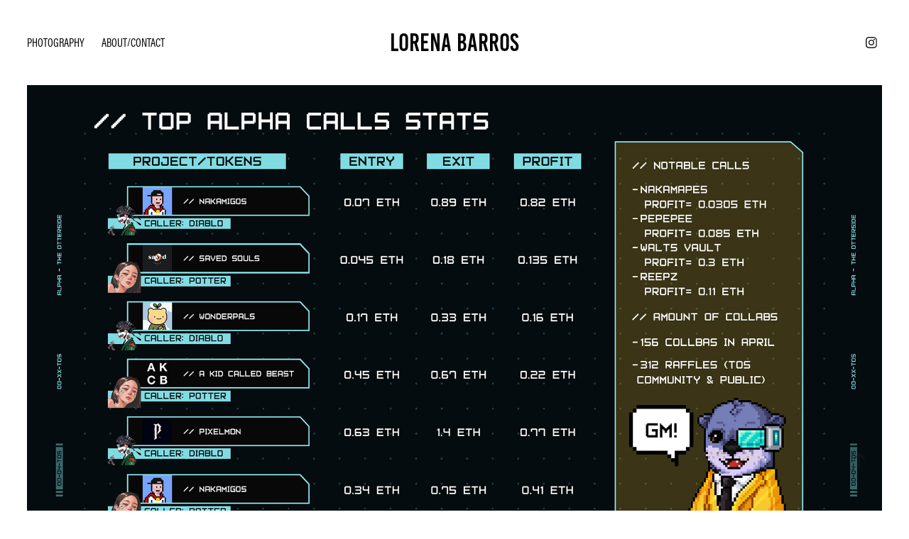

--- FILE ---
content_type: text/html; charset=utf-8
request_url: https://lorenabarrosc.com/space-station
body_size: 4336
content:
<!DOCTYPE HTML>
<html lang="en-US">
<head>
  <meta charset="UTF-8" />
  <meta name="viewport" content="width=device-width, initial-scale=1" />
      <meta name="keywords"  content="soccer,football,design,graphic design,black and white,photography,sports photography,MLS,Los Angeles,Galaxy,LA Galaxy,LAFC" />
      <meta name="twitter:card"  content="summary_large_image" />
      <meta name="twitter:site"  content="@AdobePortfolio" />
      <meta  property="og:title" content="Lorena Barros - Graphics" />
      <meta  property="og:image" content="https://cdn.myportfolio.com/ff2b411f-8df7-4e7d-8060-2781658b190a/aacce381-7df7-4d55-b29f-df4ad5721f4a_rw_600.jpg?h=9095a42590f4e7f8cb5eca299c765297" />
      <link rel="icon" href="[data-uri]"  />
      <link rel="stylesheet" href="/dist/css/main.css" type="text/css" />
      <link rel="stylesheet" href="https://cdn.myportfolio.com/ff2b411f-8df7-4e7d-8060-2781658b190a/728246f59c27ec364f100a4e68be361d1751989511.css?h=3260d95c4968395ed6b1841288585c0d" type="text/css" />
    <link rel="canonical" href="https://lorenabarrosc.com/space-station" />
      <title>Lorena Barros - Graphics</title>
    <script type="text/javascript" src="//use.typekit.net/ik/[base64].js?cb=35f77bfb8b50944859ea3d3804e7194e7a3173fb" async onload="
    try {
      window.Typekit.load();
    } catch (e) {
      console.warn('Typekit not loaded.');
    }
    "></script>
</head>
  <body class="transition-enabled">  <div class='page-background-video page-background-video-with-panel'>
  </div>
  <div class="js-responsive-nav">
    <div class="responsive-nav has-social">
      <div class="close-responsive-click-area js-close-responsive-nav">
        <div class="close-responsive-button"></div>
      </div>
          <nav class="nav-container" data-hover-hint="nav" data-hover-hint-placement="bottom-start">
                <div class="gallery-title"><a href="/photography" >Photography</a></div>
      <div class="page-title">
        <a href="/about-contact" >About/Contact</a>
      </div>
          </nav>
        <div class="social pf-nav-social" data-context="theme.nav" data-hover-hint="navSocialIcons" data-hover-hint-placement="bottom-start">
          <ul>
                  <li>
                    <a href="https://www.instagram.com/lorenabarros/" target="_blank">
                      <svg version="1.1" id="Layer_1" xmlns="http://www.w3.org/2000/svg" xmlns:xlink="http://www.w3.org/1999/xlink" viewBox="0 0 30 24" style="enable-background:new 0 0 30 24;" xml:space="preserve" class="icon">
                      <g>
                        <path d="M15,5.4c2.1,0,2.4,0,3.2,0c0.8,0,1.2,0.2,1.5,0.3c0.4,0.1,0.6,0.3,0.9,0.6c0.3,0.3,0.5,0.5,0.6,0.9
                          c0.1,0.3,0.2,0.7,0.3,1.5c0,0.8,0,1.1,0,3.2s0,2.4,0,3.2c0,0.8-0.2,1.2-0.3,1.5c-0.1,0.4-0.3,0.6-0.6,0.9c-0.3,0.3-0.5,0.5-0.9,0.6
                          c-0.3,0.1-0.7,0.2-1.5,0.3c-0.8,0-1.1,0-3.2,0s-2.4,0-3.2,0c-0.8,0-1.2-0.2-1.5-0.3c-0.4-0.1-0.6-0.3-0.9-0.6
                          c-0.3-0.3-0.5-0.5-0.6-0.9c-0.1-0.3-0.2-0.7-0.3-1.5c0-0.8,0-1.1,0-3.2s0-2.4,0-3.2c0-0.8,0.2-1.2,0.3-1.5c0.1-0.4,0.3-0.6,0.6-0.9
                          c0.3-0.3,0.5-0.5,0.9-0.6c0.3-0.1,0.7-0.2,1.5-0.3C12.6,5.4,12.9,5.4,15,5.4 M15,4c-2.2,0-2.4,0-3.3,0c-0.9,0-1.4,0.2-1.9,0.4
                          c-0.5,0.2-1,0.5-1.4,0.9C7.9,5.8,7.6,6.2,7.4,6.8C7.2,7.3,7.1,7.9,7,8.7C7,9.6,7,9.8,7,12s0,2.4,0,3.3c0,0.9,0.2,1.4,0.4,1.9
                          c0.2,0.5,0.5,1,0.9,1.4c0.4,0.4,0.9,0.7,1.4,0.9c0.5,0.2,1.1,0.3,1.9,0.4c0.9,0,1.1,0,3.3,0s2.4,0,3.3,0c0.9,0,1.4-0.2,1.9-0.4
                          c0.5-0.2,1-0.5,1.4-0.9c0.4-0.4,0.7-0.9,0.9-1.4c0.2-0.5,0.3-1.1,0.4-1.9c0-0.9,0-1.1,0-3.3s0-2.4,0-3.3c0-0.9-0.2-1.4-0.4-1.9
                          c-0.2-0.5-0.5-1-0.9-1.4c-0.4-0.4-0.9-0.7-1.4-0.9c-0.5-0.2-1.1-0.3-1.9-0.4C17.4,4,17.2,4,15,4L15,4L15,4z"/>
                        <path d="M15,7.9c-2.3,0-4.1,1.8-4.1,4.1s1.8,4.1,4.1,4.1s4.1-1.8,4.1-4.1S17.3,7.9,15,7.9L15,7.9z M15,14.7c-1.5,0-2.7-1.2-2.7-2.7
                          c0-1.5,1.2-2.7,2.7-2.7s2.7,1.2,2.7,2.7C17.7,13.5,16.5,14.7,15,14.7L15,14.7z"/>
                        <path d="M20.2,7.7c0,0.5-0.4,1-1,1s-1-0.4-1-1s0.4-1,1-1S20.2,7.2,20.2,7.7L20.2,7.7z"/>
                      </g>
                      </svg>
                    </a>
                  </li>
          </ul>
        </div>
    </div>
  </div>
    <header class="site-header js-site-header " data-context="theme.nav" data-hover-hint="nav" data-hover-hint-placement="top-start">
        <nav class="nav-container" data-hover-hint="nav" data-hover-hint-placement="bottom-start">
                <div class="gallery-title"><a href="/photography" >Photography</a></div>
      <div class="page-title">
        <a href="/about-contact" >About/Contact</a>
      </div>
        </nav>
        <div class="logo-wrap" data-context="theme.logo.header" data-hover-hint="logo" data-hover-hint-placement="bottom-start">
          <div class="logo e2e-site-logo-text logo-text  ">
              <a href="/photography" class="preserve-whitespace">Lorena Barros</a>

          </div>
        </div>
        <div class="social pf-nav-social" data-context="theme.nav" data-hover-hint="navSocialIcons" data-hover-hint-placement="bottom-start">
          <ul>
                  <li>
                    <a href="https://www.instagram.com/lorenabarros/" target="_blank">
                      <svg version="1.1" id="Layer_1" xmlns="http://www.w3.org/2000/svg" xmlns:xlink="http://www.w3.org/1999/xlink" viewBox="0 0 30 24" style="enable-background:new 0 0 30 24;" xml:space="preserve" class="icon">
                      <g>
                        <path d="M15,5.4c2.1,0,2.4,0,3.2,0c0.8,0,1.2,0.2,1.5,0.3c0.4,0.1,0.6,0.3,0.9,0.6c0.3,0.3,0.5,0.5,0.6,0.9
                          c0.1,0.3,0.2,0.7,0.3,1.5c0,0.8,0,1.1,0,3.2s0,2.4,0,3.2c0,0.8-0.2,1.2-0.3,1.5c-0.1,0.4-0.3,0.6-0.6,0.9c-0.3,0.3-0.5,0.5-0.9,0.6
                          c-0.3,0.1-0.7,0.2-1.5,0.3c-0.8,0-1.1,0-3.2,0s-2.4,0-3.2,0c-0.8,0-1.2-0.2-1.5-0.3c-0.4-0.1-0.6-0.3-0.9-0.6
                          c-0.3-0.3-0.5-0.5-0.6-0.9c-0.1-0.3-0.2-0.7-0.3-1.5c0-0.8,0-1.1,0-3.2s0-2.4,0-3.2c0-0.8,0.2-1.2,0.3-1.5c0.1-0.4,0.3-0.6,0.6-0.9
                          c0.3-0.3,0.5-0.5,0.9-0.6c0.3-0.1,0.7-0.2,1.5-0.3C12.6,5.4,12.9,5.4,15,5.4 M15,4c-2.2,0-2.4,0-3.3,0c-0.9,0-1.4,0.2-1.9,0.4
                          c-0.5,0.2-1,0.5-1.4,0.9C7.9,5.8,7.6,6.2,7.4,6.8C7.2,7.3,7.1,7.9,7,8.7C7,9.6,7,9.8,7,12s0,2.4,0,3.3c0,0.9,0.2,1.4,0.4,1.9
                          c0.2,0.5,0.5,1,0.9,1.4c0.4,0.4,0.9,0.7,1.4,0.9c0.5,0.2,1.1,0.3,1.9,0.4c0.9,0,1.1,0,3.3,0s2.4,0,3.3,0c0.9,0,1.4-0.2,1.9-0.4
                          c0.5-0.2,1-0.5,1.4-0.9c0.4-0.4,0.7-0.9,0.9-1.4c0.2-0.5,0.3-1.1,0.4-1.9c0-0.9,0-1.1,0-3.3s0-2.4,0-3.3c0-0.9-0.2-1.4-0.4-1.9
                          c-0.2-0.5-0.5-1-0.9-1.4c-0.4-0.4-0.9-0.7-1.4-0.9c-0.5-0.2-1.1-0.3-1.9-0.4C17.4,4,17.2,4,15,4L15,4L15,4z"/>
                        <path d="M15,7.9c-2.3,0-4.1,1.8-4.1,4.1s1.8,4.1,4.1,4.1s4.1-1.8,4.1-4.1S17.3,7.9,15,7.9L15,7.9z M15,14.7c-1.5,0-2.7-1.2-2.7-2.7
                          c0-1.5,1.2-2.7,2.7-2.7s2.7,1.2,2.7,2.7C17.7,13.5,16.5,14.7,15,14.7L15,14.7z"/>
                        <path d="M20.2,7.7c0,0.5-0.4,1-1,1s-1-0.4-1-1s0.4-1,1-1S20.2,7.2,20.2,7.7L20.2,7.7z"/>
                      </g>
                      </svg>
                    </a>
                  </li>
          </ul>
        </div>
        <div class="hamburger-click-area js-hamburger">
          <div class="hamburger">
            <i></i>
            <i></i>
            <i></i>
          </div>
        </div>
    </header>
    <div class="header-placeholder"></div>
  <div class="site-wrap cfix js-site-wrap">
    <div class="site-container">
      <div class="site-content e2e-site-content">
        <main>
  <div class="page-container" data-context="page.page.container" data-hover-hint="pageContainer">
    <section class="page standard-modules">
      <div class="page-content js-page-content" data-context="pages" data-identity="id:p61450feb3b07f285a327dc54c9f463f8b634b3c28b700f11946ed">
        <div id="project-canvas" class="js-project-modules modules content">
          <div id="project-modules">
              
              
              
              
              
              
              
              <div class="project-module module media_collection project-module-media_collection" data-id="m6145102c8636f2e2268c32b58365bff342f7ece257d80c6896685"  style="padding-top: px;
padding-bottom: 0px;
  width: 100%;
">
  <div class="grid--main js-grid-main" data-grid-max-images="  1
">
    <div class="grid__item-container js-grid-item-container" data-flex-grow="445.52083333333" style="width:445.52083333333px; flex-grow:445.52083333333;" data-width="1920" data-height="1120">
      <script type="text/html" class="js-lightbox-slide-content">
        <div class="grid__image-wrapper">
          <img src="https://cdn.myportfolio.com/ff2b411f-8df7-4e7d-8060-2781658b190a/aacce381-7df7-4d55-b29f-df4ad5721f4a_rw_1920.jpg?h=ca16b89db409a9cc0240f32c1519007c" srcset="https://cdn.myportfolio.com/ff2b411f-8df7-4e7d-8060-2781658b190a/aacce381-7df7-4d55-b29f-df4ad5721f4a_rw_600.jpg?h=9095a42590f4e7f8cb5eca299c765297 600w,https://cdn.myportfolio.com/ff2b411f-8df7-4e7d-8060-2781658b190a/aacce381-7df7-4d55-b29f-df4ad5721f4a_rw_1200.jpg?h=f2e5e0690ba689727fc3d90654a96468 1200w,https://cdn.myportfolio.com/ff2b411f-8df7-4e7d-8060-2781658b190a/aacce381-7df7-4d55-b29f-df4ad5721f4a_rw_1920.jpg?h=ca16b89db409a9cc0240f32c1519007c 1920w,"  sizes="(max-width: 1920px) 100vw, 1920px">
        <div>
      </script>
      <img
        class="grid__item-image js-grid__item-image grid__item-image-lazy js-lazy"
        src="[data-uri]"
        
        data-src="https://cdn.myportfolio.com/ff2b411f-8df7-4e7d-8060-2781658b190a/aacce381-7df7-4d55-b29f-df4ad5721f4a_rw_1920.jpg?h=ca16b89db409a9cc0240f32c1519007c"
        data-srcset="https://cdn.myportfolio.com/ff2b411f-8df7-4e7d-8060-2781658b190a/aacce381-7df7-4d55-b29f-df4ad5721f4a_rw_600.jpg?h=9095a42590f4e7f8cb5eca299c765297 600w,https://cdn.myportfolio.com/ff2b411f-8df7-4e7d-8060-2781658b190a/aacce381-7df7-4d55-b29f-df4ad5721f4a_rw_1200.jpg?h=f2e5e0690ba689727fc3d90654a96468 1200w,https://cdn.myportfolio.com/ff2b411f-8df7-4e7d-8060-2781658b190a/aacce381-7df7-4d55-b29f-df4ad5721f4a_rw_1920.jpg?h=ca16b89db409a9cc0240f32c1519007c 1920w,"
      >
      <span class="grid__item-filler" style="padding-bottom:58.358662613982%;"></span>
    </div>
    <div class="grid__item-container js-grid-item-container" data-flex-grow="445.52083333333" style="width:445.52083333333px; flex-grow:445.52083333333;" data-width="1920" data-height="1120">
      <script type="text/html" class="js-lightbox-slide-content">
        <div class="grid__image-wrapper">
          <img src="https://cdn.myportfolio.com/ff2b411f-8df7-4e7d-8060-2781658b190a/0f9fb593-9185-41c4-b854-6fa9f5eccd8b_rw_1920.png?h=e7612d611edc0045039148aa08179f82" srcset="https://cdn.myportfolio.com/ff2b411f-8df7-4e7d-8060-2781658b190a/0f9fb593-9185-41c4-b854-6fa9f5eccd8b_rw_600.png?h=805ce0b9e64bf1c8d0382bd34ce41217 600w,https://cdn.myportfolio.com/ff2b411f-8df7-4e7d-8060-2781658b190a/0f9fb593-9185-41c4-b854-6fa9f5eccd8b_rw_1200.png?h=2198b83935d2b41cd80dc0800ae88cce 1200w,https://cdn.myportfolio.com/ff2b411f-8df7-4e7d-8060-2781658b190a/0f9fb593-9185-41c4-b854-6fa9f5eccd8b_rw_1920.png?h=e7612d611edc0045039148aa08179f82 1920w,"  sizes="(max-width: 1920px) 100vw, 1920px">
        <div>
      </script>
      <img
        class="grid__item-image js-grid__item-image grid__item-image-lazy js-lazy"
        src="[data-uri]"
        
        data-src="https://cdn.myportfolio.com/ff2b411f-8df7-4e7d-8060-2781658b190a/0f9fb593-9185-41c4-b854-6fa9f5eccd8b_rw_1920.png?h=e7612d611edc0045039148aa08179f82"
        data-srcset="https://cdn.myportfolio.com/ff2b411f-8df7-4e7d-8060-2781658b190a/0f9fb593-9185-41c4-b854-6fa9f5eccd8b_rw_600.png?h=805ce0b9e64bf1c8d0382bd34ce41217 600w,https://cdn.myportfolio.com/ff2b411f-8df7-4e7d-8060-2781658b190a/0f9fb593-9185-41c4-b854-6fa9f5eccd8b_rw_1200.png?h=2198b83935d2b41cd80dc0800ae88cce 1200w,https://cdn.myportfolio.com/ff2b411f-8df7-4e7d-8060-2781658b190a/0f9fb593-9185-41c4-b854-6fa9f5eccd8b_rw_1920.png?h=e7612d611edc0045039148aa08179f82 1920w,"
      >
      <span class="grid__item-filler" style="padding-bottom:58.358662613982%;"></span>
    </div>
    <div class="grid__item-container js-grid-item-container" data-flex-grow="445.52083333333" style="width:445.52083333333px; flex-grow:445.52083333333;" data-width="1920" data-height="1120">
      <script type="text/html" class="js-lightbox-slide-content">
        <div class="grid__image-wrapper">
          <img src="https://cdn.myportfolio.com/ff2b411f-8df7-4e7d-8060-2781658b190a/0a6111b5-ff31-49d9-918d-22285eaafb03_rw_1920.jpg?h=be8fdcd09824fc1aad0c97ef750cbe82" srcset="https://cdn.myportfolio.com/ff2b411f-8df7-4e7d-8060-2781658b190a/0a6111b5-ff31-49d9-918d-22285eaafb03_rw_600.jpg?h=dc39346eeb446f7a53874befb4fb24fc 600w,https://cdn.myportfolio.com/ff2b411f-8df7-4e7d-8060-2781658b190a/0a6111b5-ff31-49d9-918d-22285eaafb03_rw_1200.jpg?h=1abdaeee29f6e507ffd6c03b40a1efdf 1200w,https://cdn.myportfolio.com/ff2b411f-8df7-4e7d-8060-2781658b190a/0a6111b5-ff31-49d9-918d-22285eaafb03_rw_1920.jpg?h=be8fdcd09824fc1aad0c97ef750cbe82 1920w,"  sizes="(max-width: 1920px) 100vw, 1920px">
        <div>
      </script>
      <img
        class="grid__item-image js-grid__item-image grid__item-image-lazy js-lazy"
        src="[data-uri]"
        
        data-src="https://cdn.myportfolio.com/ff2b411f-8df7-4e7d-8060-2781658b190a/0a6111b5-ff31-49d9-918d-22285eaafb03_rw_1920.jpg?h=be8fdcd09824fc1aad0c97ef750cbe82"
        data-srcset="https://cdn.myportfolio.com/ff2b411f-8df7-4e7d-8060-2781658b190a/0a6111b5-ff31-49d9-918d-22285eaafb03_rw_600.jpg?h=dc39346eeb446f7a53874befb4fb24fc 600w,https://cdn.myportfolio.com/ff2b411f-8df7-4e7d-8060-2781658b190a/0a6111b5-ff31-49d9-918d-22285eaafb03_rw_1200.jpg?h=1abdaeee29f6e507ffd6c03b40a1efdf 1200w,https://cdn.myportfolio.com/ff2b411f-8df7-4e7d-8060-2781658b190a/0a6111b5-ff31-49d9-918d-22285eaafb03_rw_1920.jpg?h=be8fdcd09824fc1aad0c97ef750cbe82 1920w,"
      >
      <span class="grid__item-filler" style="padding-bottom:58.358662613982%;"></span>
    </div>
    <div class="js-grid-spacer"></div>
  </div>
</div>

              
              
              
              
              
              
              
              <div class="project-module module text project-module-text align- js-project-module e2e-site-project-module-text">
  <div class="rich-text js-text-editable module-text"><div class="main-text"><span style="font-size:18px;" class="texteditor-inline-fontsize"><span style="font-family:clby; font-weight:300;">Graphics for Twitter and Discord use</span></span></div><div class="main-text"><br></div></div>
</div>

              
              
              
              
              <div class="js-project-module project-module module button project-module-button" data-id="m6145105c9459123968b9772bae3392e66dbaf5f6e2454d4740d2d"  style=" padding-top: px;
padding-bottom: px;
">
    <div class="button-container" style="">
      <a href="" class="button-module preserve-whitespace--nowrap">Back</a>
      
    </div>
</div>

              
              
              
              
              
              
              
              
              
          </div>
        </div>
      </div>
    </section>
        <section class="back-to-top" data-hover-hint="backToTop">
          <a href="#"><span class="arrow">&uarr;</span><span class="preserve-whitespace">Back to Top</span></a>
        </section>
        <a class="back-to-top-fixed js-back-to-top back-to-top-fixed-with-panel" data-hover-hint="backToTop" data-hover-hint-placement="top-start" href="#">
          <svg version="1.1" id="Layer_1" xmlns="http://www.w3.org/2000/svg" xmlns:xlink="http://www.w3.org/1999/xlink" x="0px" y="0px"
           viewBox="0 0 26 26" style="enable-background:new 0 0 26 26;" xml:space="preserve" class="icon icon-back-to-top">
          <g>
            <path d="M13.8,1.3L21.6,9c0.1,0.1,0.1,0.3,0.2,0.4c0.1,0.1,0.1,0.3,0.1,0.4s0,0.3-0.1,0.4c-0.1,0.1-0.1,0.3-0.3,0.4
              c-0.1,0.1-0.2,0.2-0.4,0.3c-0.2,0.1-0.3,0.1-0.4,0.1c-0.1,0-0.3,0-0.4-0.1c-0.2-0.1-0.3-0.2-0.4-0.3L14.2,5l0,19.1
              c0,0.2-0.1,0.3-0.1,0.5c0,0.1-0.1,0.3-0.3,0.4c-0.1,0.1-0.2,0.2-0.4,0.3c-0.1,0.1-0.3,0.1-0.5,0.1c-0.1,0-0.3,0-0.4-0.1
              c-0.1-0.1-0.3-0.1-0.4-0.3c-0.1-0.1-0.2-0.2-0.3-0.4c-0.1-0.1-0.1-0.3-0.1-0.5l0-19.1l-5.7,5.7C6,10.8,5.8,10.9,5.7,11
              c-0.1,0.1-0.3,0.1-0.4,0.1c-0.2,0-0.3,0-0.4-0.1c-0.1-0.1-0.3-0.2-0.4-0.3c-0.1-0.1-0.1-0.2-0.2-0.4C4.1,10.2,4,10.1,4.1,9.9
              c0-0.1,0-0.3,0.1-0.4c0-0.1,0.1-0.3,0.3-0.4l7.7-7.8c0.1,0,0.2-0.1,0.2-0.1c0,0,0.1-0.1,0.2-0.1c0.1,0,0.2,0,0.2-0.1
              c0.1,0,0.1,0,0.2,0c0,0,0.1,0,0.2,0c0.1,0,0.2,0,0.2,0.1c0.1,0,0.1,0.1,0.2,0.1C13.7,1.2,13.8,1.2,13.8,1.3z"/>
          </g>
          </svg>
        </a>
  </div>
              <footer class="site-footer" data-hover-hint="footer">
                <div class="footer-text">
                  
                </div>
              </footer>
        </main>
      </div>
    </div>
  </div>
</body>
<script type="text/javascript">
  // fix for Safari's back/forward cache
  window.onpageshow = function(e) {
    if (e.persisted) { window.location.reload(); }
  };
</script>
  <script type="text/javascript">var __config__ = {"page_id":"p61450feb3b07f285a327dc54c9f463f8b634b3c28b700f11946ed","theme":{"name":"marta\/tom"},"pageTransition":true,"linkTransition":true,"disableDownload":true,"localizedValidationMessages":{"required":"This field is required","Email":"This field must be a valid email address"},"lightbox":{"enabled":true,"color":{"opacity":0.94,"hex":"#fff"}},"cookie_banner":{"enabled":false},"googleAnalytics":{"trackingCode":"UA-140891822-1","anonymization":false}};</script>
  <script type="text/javascript" src="/site/translations?cb=35f77bfb8b50944859ea3d3804e7194e7a3173fb"></script>
  <script type="text/javascript" src="/dist/js/main.js?cb=35f77bfb8b50944859ea3d3804e7194e7a3173fb"></script>
</html>


--- FILE ---
content_type: text/plain
request_url: https://www.google-analytics.com/j/collect?v=1&_v=j102&a=54400215&t=pageview&_s=1&dl=https%3A%2F%2Florenabarrosc.com%2Fspace-station&ul=en-us%40posix&dt=Lorena%20Barros%20-%20Graphics&sr=1280x720&vp=1280x720&_u=IEBAAEABAAAAACAAI~&jid=447522028&gjid=483898634&cid=203396204.1768611905&tid=UA-140891822-1&_gid=1685647751.1768611905&_r=1&_slc=1&z=1570829012
body_size: -451
content:
2,cG-1ZT8RPCXRW